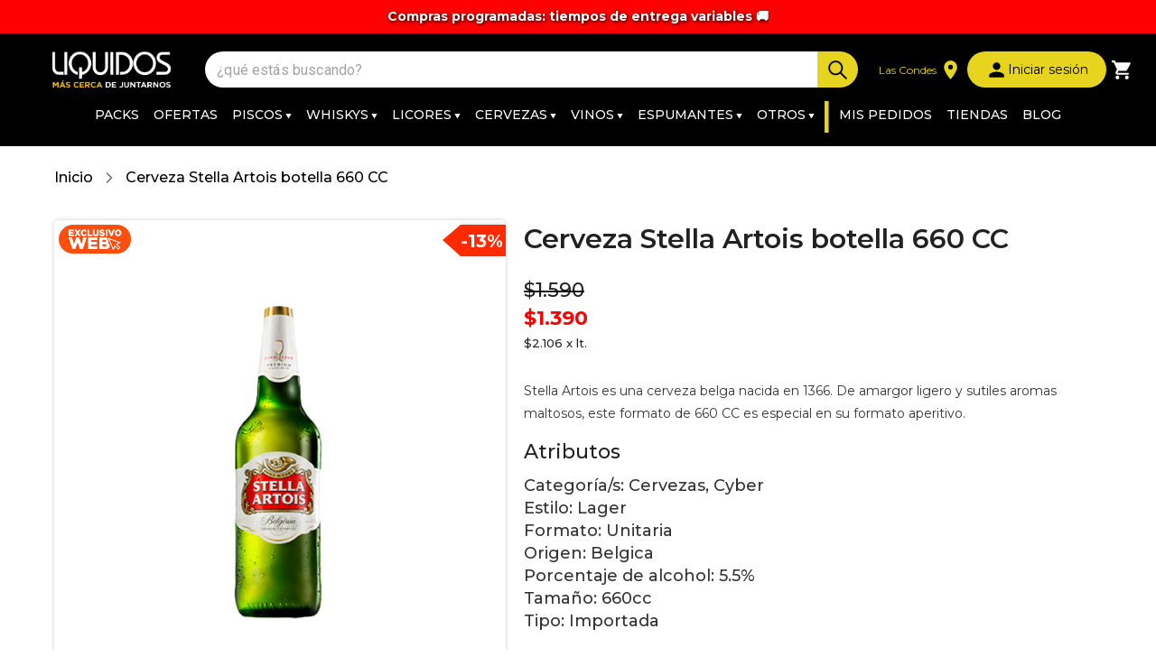

--- FILE ---
content_type: text/html; charset=utf-8
request_url: https://www.liquidos.cl/productos/3627/cerveza-stella-artois-botella-660-cc-liquidos-cl
body_size: 4324
content:

  <!DOCTYPE html>
    <html lang="es">
    <head>
      <!-- Primary Meta Tags -->
      <meta charset="utf-8">
      <meta name="viewport" content="width=device-width, initial-scale=1.0">
      <meta name="keywords" content="despacho alcohol a domicilio,despacho inmediato,despacho express,tropical gin,ofertas alcohol navidad,promociones alcohol,descuentos alcohol,venta de licores,distribuidora de licores,distribuidora de licores por mayor,descuentos espumantes,vinos para regalo,licores para regalo,receta de coteles,alcohol a domicilio 24 horas,bebida alcohólica,copete a domicilio,bebidas alcohol,viñamar,undurraga,toro de piedra,mejores ofertas alcohol,whisky,cerveza,gin,tequila, Descuento y ofertas con despacho a domicilio en Santiago Chile,con que se toma el whisky,chivas regal 12 años,vinos reserva,comprar alcohol eventos,venta alcohol matrimonios,comprar alcohol restaurants,distribuidora de alcohol,ramazzotti,ofertas cervezas,casa de la cerveza,comprar directo ccu,abastecer botilleria,ventas matrimonios, johnnie walker, gran reserva, reserva,vinos,vino,cervezas,whiskys,whiskeys,tragos preparados,tragos sin caña,ginebra,vodka,pisco,champagne,champaña,champam ,espumantes,bourboun,botilleria,botilleria online,distribuidora,alcohol,licor,pisco sour,marcas de whisky,24 pack,sixpack,caja de vinos,vinos por mayor,licores por mayor,cervezas en oferta,casamiento,bodas y matrimonios,comprar vinos eventos,aperol,diablo dark,alcohol por mayor,botilleria abierta,botilleria cerca,viña,viña del mes,don melchor,etiqueta azul,ron blanco,con que se toma,pisco alto del carmen,pisco mistral 1 litro,heineken,cervezas royal,tipos de espumante,como hacer ramazzotti,jagermeister,tragos con tonica">
      <meta name="description" content="Botillerías especializadas en cervezas, alcohol, vinos, whisky, spirit a los mejores precios. Hazte socio gratis del Club Liquidos.cl y aprovecha nuestras ofertas.">

      <!-- Favicon -->
      <link rel="apple-touch-icon" sizes="57x57" href="https://storage.googleapis.com/liquidos-public/favicon/apple-icon-57x57.png" />
      <link rel="apple-touch-icon" sizes="60x60" href="https://storage.googleapis.com/liquidos-public/favicon/apple-icon-60x60.png" />
      <link rel="apple-touch-icon" sizes="72x72" href="https://storage.googleapis.com/liquidos-public/favicon/apple-icon-72x72.png" />
      <link rel="apple-touch-icon" sizes="76x76" href="https://storage.googleapis.com/liquidos-public/favicon/apple-icon-76x76.png" />
      <link rel="apple-touch-icon" sizes="114x114" href="https://storage.googleapis.com/liquidos-public/favicon/apple-icon-114x114.png" />
      <link rel="apple-touch-icon" sizes="120x120" href="https://storage.googleapis.com/liquidos-public/favicon/apple-icon-120x120.png" />
      <link rel="apple-touch-icon" sizes="144x144" href="https://storage.googleapis.com/liquidos-public/favicon/apple-icon-144x144.png" />
      <link rel="apple-touch-icon" sizes="152x152" href="https://storage.googleapis.com/liquidos-public/favicon/apple-icon-152x152.png" />
      <link rel="apple-touch-icon" sizes="180x180" href="https://storage.googleapis.com/liquidos-public/favicon/apple-icon-180x180.png" />
      <link rel="icon" type="image/png" sizes="192x192" href="https://storage.googleapis.com/liquidos-public/favicon/android-icon-192x192.png" />
      <link rel="icon" type="image/png" sizes="32x32" href="https://storage.googleapis.com/liquidos-public/favicon/favicon-32x32.png" />
      <link rel="icon" type="image/png" sizes="96x96" href="https://storage.googleapis.com/liquidos-public/favicon/favicon-96x96.png" />
      <link rel="icon" type="image/png" sizes="16x16" href="https://storage.googleapis.com/liquidos-public/favicon/favicon-16x16.png" />

      <!-- Fonts -->
      <link href="https://fonts.googleapis.com/css?family=Roboto:400,500,600,700&display=swap" rel="stylesheet">
      <link href="https://fonts.googleapis.com/css?family=Oswald:400,500,600,700&display=swap" rel="stylesheet">
      <link href="https://fonts.googleapis.com/css?family=Montserrat:400,500,600,700&display=swap" rel="stylesheet">

      <!-- Facebook OG properties -->
      <meta property="og:type" content="website" />
      <meta property="og:title" content="Liquidos.cl | Más cerca de juntarnos" />
      <meta property="og:url" content="https://www.liquidos.cl/" />
      <meta property="og:image" content="https://storage.googleapis.com/liquidos-public/Isologo_R_crop.png" />

      <title>Cerveza Stella Artois botella 660 CC - Liquidos.cl</title>
      <style id="jss-server-side">html {
  box-sizing: border-box;
  -webkit-font-smoothing: antialiased;
  -moz-osx-font-smoothing: grayscale;
}
*, *::before, *::after {
  box-sizing: inherit;
}
strong, b {
  font-weight: 700;
}
body {
  color: rgba(0, 0, 0, 0.87);
  margin: 0;
  font-size: 0.875rem;
  font-family: Montserrat, Oswald, "Roboto", "Helvetica", "Arial", sans-serif;
  font-weight: 400;
  line-height: 1.43;
  background-color: #FFFFFF;
}
@media print {
  body {
    background-color: #fff;
  }
}
  body::backdrop {
    background-color: #FFFFFF;
  }
  .jss1 {
    display: flex;
  }
  .jss1 input {
    font-size: 16px;
  }
  .jss1 select {
    font-size: 16px;
  }
  .jss2 {
    width: 100%;
  }
@media (min-width:992px) {
  .jss2 {
    padding-left: 313px;
  }
}
  .jss3 {
    color: #E6D41E;
    font-weight: 500;
    background-color: #000000;
  }
  .jss4 {
    color: #333333;
    font-weight: 500;
    background-color: #E6D41E;
  }
  .jss5 {
    color: #333333;
    font-size: 15px;
    font-weight: 500;
    background-color: #E6D41E;
  } </style>
    </head>
    <body>
      <div id="root"></div>
      <script>window.__APP_INITIAL_STATE__ = {"settings":[{"key":"PROGRAMMED_DELIVERY","value":true},{"key":"IMMEDIATE_DELIVERY_COST","value":"3990"},{"key":"PROGRAMMED_PICKUP","value":true},{"key":"MACH_ENABLE","value":true},{"key":"ECOMMERCE_PICKUP_MINIMUM","value":0},{"key":"ECOMMERCE_DELIVERY_MINIMUM","value":0},{"key":"ECOMMERCE_LIMIT","value":"5000"},{"key":"IMMEDIATE_PICKUP","value":true},{"key":"IMMEDIATE_DELIVERY","value":true},{"key":"CYBER_END_DATE","value":"2025-12-01T23:59:59-03:00"},{"key":"CYBER_START_DATE","value":"2025-11-28T06:00:00-03:00"}],"assets":{"jsFilenames":["https://www.liquidos.cl/assets/main.c484a1df4b649e9f4068.js","https://www.liquidos.cl/assets/vendors.90fd564fdb7e3416e75c.js"]},"metaDescription":"Botillerías especializadas en cervezas, alcohol, vinos, whisky, spirit a los mejores precios. Hazte socio gratis del Club Liquidos.cl y aprovecha nuestras ofertas.","metaKeywords":"despacho alcohol a domicilio,despacho inmediato,despacho express,tropical gin,ofertas alcohol navidad,promociones alcohol,descuentos alcohol,venta de licores,distribuidora de licores,distribuidora de licores por mayor,descuentos espumantes,vinos para regalo,licores para regalo,receta de coteles,alcohol a domicilio 24 horas,bebida alcohólica,copete a domicilio,bebidas alcohol,viñamar,undurraga,toro de piedra,mejores ofertas alcohol,whisky,cerveza,gin,tequila, Descuento y ofertas con despacho a domicilio en Santiago Chile,con que se toma el whisky,chivas regal 12 años,vinos reserva,comprar alcohol eventos,venta alcohol matrimonios,comprar alcohol restaurants,distribuidora de alcohol,ramazzotti,ofertas cervezas,casa de la cerveza,comprar directo ccu,abastecer botilleria,ventas matrimonios, johnnie walker, gran reserva, reserva,vinos,vino,cervezas,whiskys,whiskeys,tragos preparados,tragos sin caña,ginebra,vodka,pisco,champagne,champaña,champam ,espumantes,bourboun,botilleria,botilleria online,distribuidora,alcohol,licor,pisco sour,marcas de whisky,24 pack,sixpack,caja de vinos,vinos por mayor,licores por mayor,cervezas en oferta,casamiento,bodas y matrimonios,comprar vinos eventos,aperol,diablo dark,alcohol por mayor,botilleria abierta,botilleria cerca,viña,viña del mes,don melchor,etiqueta azul,ron blanco,con que se toma,pisco alto del carmen,pisco mistral 1 litro,heineken,cervezas royal,tipos de espumante,como hacer ramazzotti,jagermeister,tragos con tonica","i18n":{},"isMobile":false,"pageTitle":"Cerveza Stella Artois botella 660 CC - Liquidos.cl","url":"/productos/3627/cerveza-stella-artois-botella-660-cc-liquidos-cl","productId":"3627"}</script>
      <script defer src="https://www.liquidos.cl/assets/main.c484a1df4b649e9f4068.js"></script><script defer src="https://www.liquidos.cl/assets/vendors.90fd564fdb7e3416e75c.js"></script>

      <script type="text/javascript">
        /* NOTE : Use web server to view HTML files as real-time update will not work if you directly open the HTML file in the browser. */
        (function(d, m){
          var kommunicateSettings = {"appId":"2bea969ee79922fece1e118676182b31","popupWidget":true,"automaticChatOpenOnNavigation":true};
          var s = document.createElement("script"); s.type = "text/javascript"; s.async = true;
          s.src = "https://widget.kommunicate.io/v2/kommunicate.app";
          var h = document.getElementsByTagName("head")[0]; h.appendChild(s);
          window.kommunicate = m; m._globals = kommunicateSettings;
        })(document, window.kommunicate || {});
      </script>

      <!-- Google Tag Manager (noscript) -->
      <noscript><iframe src="https://www.googletagmanager.com/ns.html?id=GTM-M5V4V6T"
      height="0" width="0" style="display:none;visibility:hidden"></iframe></noscript>
      <!-- End Google Tag Manager (noscript) -->

      <!-- Global site tag (gtag.js) - Google Analytics -->
      <script async src="https://www.googletagmanager.com/gtag/js?id=UA-162896828-2"></script>
      <script>
        window.dataLayer = window.dataLayer || [];
        function gtag(){dataLayer.push(arguments);}
        gtag('js', new Date());
        gtag('config', 'UA-162896828-2', {
          'linker': {
            'domains': ['liquidos.cl', 'clubliquidos.cl', 'ecommerce.clubliquidos.cl']
          }
        });
        gtag('config', 'AW-626586327');
      </script>
      <!-- End Global site tag (gtag.js) - Google Analytics -->

      <!-- Meta Pixel Code -->
      <script>
      !function(f,b,e,v,n,t,s)
      {if(f.fbq)return;n=f.fbq=function(){n.callMethod?
      n.callMethod.apply(n,arguments):n.queue.push(arguments)};
      if(!f._fbq)f._fbq=n;n.push=n;n.loaded=!0;n.version='2.0';
      n.queue=[];t=b.createElement(e);t.async=!0;
      t.src=v;s=b.getElementsByTagName(e)[0];
      s.parentNode.insertBefore(t,s)}(window, document,'script',
      'https://connect.facebook.net/en_US/fbevents.js');
      fbq('init', '754064996798833');
      fbq('track', 'PageView');
      </script>
      <noscript><img height="1" width="1" style="display:none"
      src="https://www.facebook.com/tr?id=754064996798833&ev=PageView&noscript=1"
      /></noscript>
      <!-- End Meta Pixel Code -->

      <!-- Frizbit Code -->
      <script type="text/javascript">
      !function(){var frizbit=window.frizbit=window.frizbit||[];if(!frizbit.initialize){if(frizbit.invoked)
      {window.console&&console.error&&console.error("Frizbit snippet included twice.")}else{frizbit.invoked=!0;frizbit.methods=
      ["identify", "user", "track","ready","debug","pageViewed","once","off","on","subscribe"];frizbit.factory=function(t){return function()
      {var r=Array.prototype.slice.call(arguments);r.unshift(t);frizbit.push(r);return frizbit}};for(var t=0;t<frizbit.methods.length;t+=1){var
      r=frizbit.methods[t];frizbit[r]=frizbit.factory(r)}frizbit.load=function(t,r){r=r||{};var
      i="https://cdn.frizbit.com/js/",n=document.createElement("script");n.type="text/javascript",n.async=!0,n.src=i+"frizbitv2.min.js";var
      o=document.createElement("link");o.rel="stylesheet",o.href=i+"frizbit.min.css";var
      a=document.getElementsByTagName("script")
      [0];a.parentNode.insertBefore(n,a);a.parentNode.insertBefore(o,a);frizbit._loadOptions=r;frizbit._loadOptions.appKey=t};
      frizbit.SNIPPET_VERSION="0.0.4";
      frizbit.load("6e9178583abd3de6");
      frizbit.pageViewed();
      frizbit.subscribe();
      }}}();
      </script>
      <!-- End Frizbit Code -->

      <!-- Bciplus -->
      <script async src="https://tracking.bciplus.cl/bciplus/script.js"></script>
      <!-- End Bciplus -->

      <!-- Google Tag Manager Slow-->
      <script>(function(w,d,s,l,i){w[l]=w[l]||[];w[l].push({'gtm.start':
      new Date().getTime(),event:'gtm.js'});var f=d.getElementsByTagName(s)[0],
      j=d.createElement(s),dl=l!='dataLayer'?'&l='+l:'';j.async=true;j.src=
      'https://www.googletagmanager.com/gtm.js?id='+i+dl;f.parentNode.insertBefore(j,f);
      })(window,document,'script','dataLayer','GTM-M5V4V6T');</script>
      <!-- End Google Tag Manager -->

      <!-- Customer Analytics Slow-->
      <script src="https://storage.googleapis.com/liquidos-ds-scripts/customer_analytics_0.1.js" crossorigin="anonymous" type="text/javascript"></script>
      <!-- End Customer Analytics -->

      <!-- Breinify -->
      <script src="https://liquidos.breinify.com/api/activity_1.1.1.min.js" crossorigin="anonymous" type="text/javascript"></script>
      <!-- End Breinify -->
    </body>
  </html>